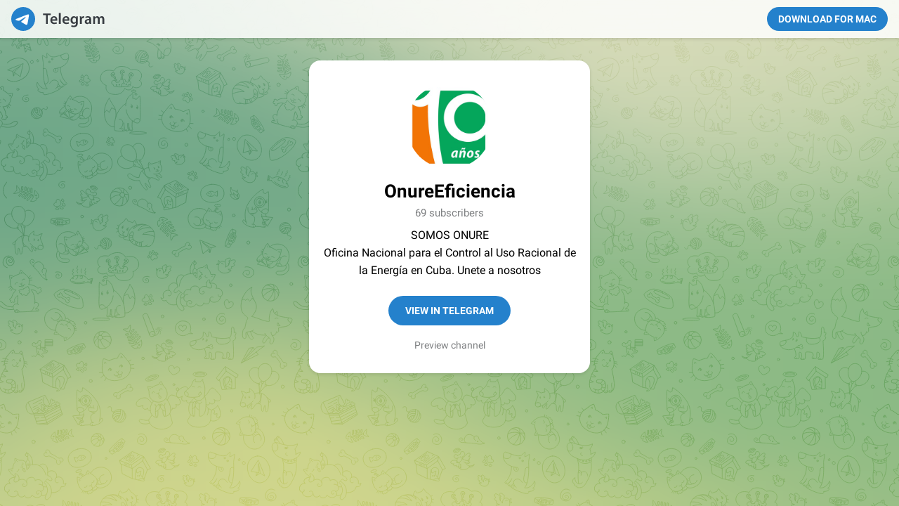

--- FILE ---
content_type: text/html; charset=utf-8
request_url: https://www.t.me/OnureEficiencia
body_size: 4016
content:
<!DOCTYPE html>
<html>
  <head>
    <meta charset="utf-8">
    <title>Telegram: View @OnureEficiencia</title>
    <meta name="viewport" content="width=device-width, initial-scale=1.0">
    <script>try{if(window.parent!=null&&window!=window.parent){window.parent.postMessage(JSON.stringify({eventType:'web_app_open_tg_link',eventData:{path_full:"\/OnureEficiencia"}}),'https://web.telegram.org');}}catch(e){}</script>
    <meta property="og:title" content="OnureEficiencia">
<meta property="og:image" content="https://cdn1.telesco.pe/file/[base64].jpg">
<meta property="og:site_name" content="Telegram">
<meta property="og:description" content="SOMOS ONURE	Oficina Nacional para el Control al Uso Racional de la Energía en Cuba. Unete a nosotros">

<meta property="twitter:title" content="OnureEficiencia">
<meta property="twitter:image" content="https://cdn1.telesco.pe/file/[base64].jpg">
<meta property="twitter:site" content="@Telegram">

<meta name="twitter:card" content="summary">
<meta name="twitter:site" content="@Telegram">
<meta name="twitter:description" content="SOMOS ONURE	Oficina Nacional para el Control al Uso Racional de la Energía en Cuba. Unete a nosotros
">
<meta property="al:ios:app_store_id" content="686449807">
<meta property="al:ios:app_name" content="Telegram Messenger">
<meta property="al:ios:url" content="tg://resolve?domain=OnureEficiencia">

<meta property="al:android:url" content="tg://resolve?domain=OnureEficiencia">
<meta property="al:android:app_name" content="Telegram">
<meta property="al:android:package" content="org.telegram.messenger">

<meta name="twitter:app:name:iphone" content="Telegram Messenger">
<meta name="twitter:app:id:iphone" content="686449807">
<meta name="twitter:app:url:iphone" content="tg://resolve?domain=OnureEficiencia">
<meta name="twitter:app:name:ipad" content="Telegram Messenger">
<meta name="twitter:app:id:ipad" content="686449807">
<meta name="twitter:app:url:ipad" content="tg://resolve?domain=OnureEficiencia">
<meta name="twitter:app:name:googleplay" content="Telegram">
<meta name="twitter:app:id:googleplay" content="org.telegram.messenger">
<meta name="twitter:app:url:googleplay" content="https://t.me/OnureEficiencia">

<meta name="apple-itunes-app" content="app-id=686449807, app-argument: tg://resolve?domain=OnureEficiencia">
    <script>window.matchMedia&&window.matchMedia('(prefers-color-scheme: dark)').matches&&document.documentElement&&document.documentElement.classList&&document.documentElement.classList.add('theme_dark');</script>
    <link rel="icon" type="image/svg+xml" href="//telegram.org/img/website_icon.svg?4">
<link rel="apple-touch-icon" sizes="180x180" href="//telegram.org/img/apple-touch-icon.png">
<link rel="icon" type="image/png" sizes="32x32" href="//telegram.org/img/favicon-32x32.png">
<link rel="icon" type="image/png" sizes="16x16" href="//telegram.org/img/favicon-16x16.png">
<link rel="alternate icon" href="//telegram.org/img/favicon.ico" type="image/x-icon" />
    <link href="//telegram.org/css/font-roboto.css?1" rel="stylesheet" type="text/css">
    <!--link href="/css/myriad.css" rel="stylesheet"-->
    <link href="//telegram.org/css/bootstrap.min.css?3" rel="stylesheet">
    <link href="//telegram.org/css/telegram.css?249" rel="stylesheet" media="screen">
  </head>
  <body class="no_transition">
      <div class="tgme_background_wrap">
    <canvas id="tgme_background" class="tgme_background default" width="50" height="50" data-colors="dbddbb,6ba587,d5d88d,88b884"></canvas>
    <div class="tgme_background_pattern default"></div>
  </div>
    <div class="tgme_page_wrap">
      <div class="tgme_head_wrap">
        <div class="tgme_head">
          <a href="//telegram.org/" class="tgme_head_brand">
            <svg class="tgme_logo" height="34" viewBox="0 0 133 34" width="133" xmlns="http://www.w3.org/2000/svg">
              <g fill="none" fill-rule="evenodd">
                <circle cx="17" cy="17" fill="var(--accent-btn-color)" r="17"/><path d="m7.06510669 16.9258959c5.22739451-2.1065178 8.71314291-3.4952633 10.45724521-4.1662364 4.9797665-1.9157646 6.0145193-2.2485535 6.6889567-2.2595423.1483363-.0024169.480005.0315855.6948461.192827.1814076.1361492.23132.3200675.2552048.4491519.0238847.1290844.0536269.4231419.0299841.65291-.2698553 2.6225356-1.4375148 8.986738-2.0315537 11.9240228-.2513602 1.2428753-.7499132 1.5088847-1.2290685 1.5496672-1.0413153.0886298-1.8284257-.4857912-2.8369905-1.0972863-1.5782048-.9568691-2.5327083-1.3984317-4.0646293-2.3321592-1.7703998-1.0790837-.212559-1.583655.7963867-2.5529189.2640459-.2536609 4.7753906-4.3097041 4.755976-4.431706-.0070494-.0442984-.1409018-.481649-.2457499-.5678447-.104848-.0861957-.2595946-.0567202-.3712641-.033278-.1582881.0332286-2.6794907 1.5745492-7.5636077 4.6239616-.715635.4545193-1.3638349.6759763-1.9445998.6643712-.64024672-.0127938-1.87182452-.334829-2.78737602-.6100966-1.12296117-.3376271-1.53748501-.4966332-1.45976769-1.0700283.04048-.2986597.32581586-.610598.8560076-.935815z" fill="#fff"/><path d="m49.4 24v-12.562h-4.224v-2.266h11.198v2.266h-4.268v12.562zm16.094-4.598h-7.172c.066 1.936 1.562 2.772 3.3 2.772 1.254 0 2.134-.198 2.97-.484l.396 1.848c-.924.396-2.2.682-3.74.682-3.476 0-5.522-2.134-5.522-5.412 0-2.97 1.804-5.764 5.236-5.764 3.476 0 4.62 2.86 4.62 5.214 0 .506-.044.902-.088 1.144zm-7.172-1.892h4.708c.022-.99-.418-2.618-2.222-2.618-1.672 0-2.376 1.518-2.486 2.618zm9.538 6.49v-15.62h2.706v15.62zm14.84-4.598h-7.172c.066 1.936 1.562 2.772 3.3 2.772 1.254 0 2.134-.198 2.97-.484l.396 1.848c-.924.396-2.2.682-3.74.682-3.476 0-5.522-2.134-5.522-5.412 0-2.97 1.804-5.764 5.236-5.764 3.476 0 4.62 2.86 4.62 5.214 0 .506-.044.902-.088 1.144zm-7.172-1.892h4.708c.022-.99-.418-2.618-2.222-2.618-1.672 0-2.376 1.518-2.486 2.618zm19.24-1.144v6.072c0 2.244-.462 3.85-1.584 4.862-1.1.99-2.662 1.298-4.136 1.298-1.364 0-2.816-.308-3.74-.858l.594-2.046c.682.396 1.826.814 3.124.814 1.76 0 3.08-.924 3.08-3.234v-.924h-.044c-.616.946-1.694 1.584-3.124 1.584-2.662 0-4.554-2.2-4.554-5.236 0-3.52 2.288-5.654 4.862-5.654 1.65 0 2.596.792 3.102 1.672h.044l.11-1.43h2.354c-.044.726-.088 1.606-.088 3.08zm-2.706 2.948v-1.738c0-.264-.022-.506-.088-.726-.286-.99-1.056-1.738-2.2-1.738-1.518 0-2.64 1.32-2.64 3.498 0 1.826.924 3.3 2.618 3.3 1.012 0 1.892-.66 2.2-1.65.088-.264.11-.638.11-.946zm5.622 4.686v-7.26c0-1.452-.022-2.508-.088-3.454h2.332l.11 2.024h.066c.528-1.496 1.782-2.266 2.948-2.266.264 0 .418.022.638.066v2.53c-.242-.044-.484-.066-.814-.066-1.276 0-2.178.814-2.42 2.046-.044.242-.066.528-.066.814v5.566zm16.05-6.424v3.85c0 .968.044 1.914.176 2.574h-2.442l-.198-1.188h-.066c-.638.836-1.76 1.43-3.168 1.43-2.156 0-3.366-1.562-3.366-3.19 0-2.684 2.398-4.07 6.358-4.048v-.176c0-.704-.286-1.87-2.178-1.87-1.056 0-2.156.33-2.882.792l-.528-1.76c.792-.484 2.178-.946 3.872-.946 3.432 0 4.422 2.178 4.422 4.532zm-2.64 2.662v-1.474c-1.914-.022-3.74.374-3.74 2.002 0 1.056.682 1.54 1.54 1.54 1.1 0 1.87-.704 2.134-1.474.066-.198.066-.396.066-.594zm5.6 3.762v-7.524c0-1.232-.044-2.266-.088-3.19h2.31l.132 1.584h.066c.506-.836 1.474-1.826 3.3-1.826 1.408 0 2.508.792 2.97 1.98h.044c.374-.594.814-1.034 1.298-1.342.616-.418 1.298-.638 2.2-.638 1.76 0 3.564 1.21 3.564 4.642v6.314h-2.64v-5.918c0-1.782-.616-2.838-1.914-2.838-.924 0-1.606.66-1.892 1.43-.088.242-.132.594-.132.902v6.424h-2.64v-6.204c0-1.496-.594-2.552-1.848-2.552-1.012 0-1.694.792-1.958 1.518-.088.286-.132.594-.132.902v6.336z" fill="var(--tme-logo-color)" fill-rule="nonzero"/>
              </g>
            </svg>
          </a>
          <a class="tgme_head_right_btn" href="//telegram.org/dl?tme=c5dbc6cfbde50ae50f_6798194794916391265">
            Download for Mac
          </a>
        </div>
      </div>
      <div class="tgme_body_wrap">
        <div class="tgme_page">
          <div class="tgme_page_photo">
  <a href="tg://resolve?domain=OnureEficiencia"><img class="tgme_page_photo_image" src="https://cdn1.telesco.pe/file/[base64].jpg"></a>
</div>
<div class="tgme_page_title" dir="auto">
  <span dir="auto">OnureEficiencia</span>
</div>
<div class="tgme_page_extra">69 subscribers</div>
<div class="tgme_page_description" dir="auto">SOMOS ONURE<br/>Oficina Nacional para el Control al Uso Racional de la Energía en Cuba. Unete a nosotros</div>
<div class="tgme_page_action">
  <a class="tgme_action_button_new shine" href="tg://resolve?domain=OnureEficiencia">View in Telegram</a>
</div>
<!-- WEBOGRAM_BTN -->
<div class="tgme_page_context_link_wrap"><a class="tgme_page_context_link" href="/s/OnureEficiencia">Preview channel</a></div>
<div class="tgme_page_additional">
  If you have <strong>Telegram</strong>, you can view and join <br><strong>OnureEficiencia</strong> right away.
</div>
        </div>
        
      </div>
    </div>

    <div id="tgme_frame_cont"></div>

    <script src="//telegram.org/js/tgwallpaper.min.js?3"></script>

    <script type="text/javascript">

var protoUrl = "tg:\/\/resolve?domain=OnureEficiencia";
if (false) {
  var iframeContEl = document.getElementById('tgme_frame_cont') || document.body;
  var iframeEl = document.createElement('iframe');
  iframeContEl.appendChild(iframeEl);
  var pageHidden = false;
  window.addEventListener('pagehide', function () {
    pageHidden = true;
  }, false);
  window.addEventListener('blur', function () {
    pageHidden = true;
  }, false);
  if (iframeEl !== null) {
    // iframeEl.src = protoUrl;
  }
  !false && setTimeout(function() {
    if (!pageHidden) {
      // window.location = protoUrl;
    }
  }, 2000);
}
else if (protoUrl) {
  setTimeout(function() {
    // window.location = protoUrl;
  }, 100);
}

var tme_bg = document.getElementById('tgme_background');
if (tme_bg) {
  TWallpaper.init(tme_bg);
  TWallpaper.animate(true);
  window.onfocus = function(){ TWallpaper.update(); };
}
document.body.classList.remove('no_transition');

function toggleTheme(dark) {
  document.documentElement.classList.toggle('theme_dark', dark);
  window.Telegram && Telegram.setWidgetOptions({dark: dark});
}
if (window.matchMedia) {
  var darkMedia = window.matchMedia('(prefers-color-scheme: dark)');
  toggleTheme(darkMedia.matches);
  darkMedia.addListener(function(e) {
    toggleTheme(e.matches);
  });
}

    
    </script>
  </body>
</html>
<!-- page generated in 34.13ms -->


--- FILE ---
content_type: application/javascript
request_url: https://telegram.org/js/tgwallpaper.min.js?3
body_size: 1392
content:
var TWallpaper=function(){function x(a){for(var b=[].concat(G);0<a;)b.push(b.shift()),a--;a=[];for(var c=0;c<b.length;c+=2)a.push(b[c]);return a}function B(a,b){b%=90;var c=x(a%p);if(b){var d=x(++a%p);return[{x:c[0].x+(d[0].x-c[0].x)/90*b,y:c[0].y+(d[0].y-c[0].y)/90*b},{x:c[1].x+(d[1].x-c[1].x)/90*b,y:c[1].y+(d[1].y-c[1].y)/90*b},{x:c[2].x+(d[2].x-c[2].x)/90*b,y:c[2].y+(d[2].y-c[2].y)/90*b},{x:c[3].x+(d[3].x-c[3].x)/90*b,y:c[3].y+(d[3].y-c[3].y)/90*b}]}return c}function H(a){for(l+=a;90<=l;)l-=90,g++,g>=p&&(g-=p);for(;0>l;)l+=90,g--,0>g&&(g+=p)}function I(a){C+=a.deltaY;D||(requestAnimationFrame(P),D=!0)}function P(){var a=C/50;C%=50;if(a=0<a?Math.floor(a):Math.ceil(a))H(a),a=B(g,l),y(z(a));D=!1}function Q(){if(0<A.length){var a=A.shift();y(a)}else clearInterval(E)}function z(a){for(var b=f._hctx.createImageData(50,50),c=b.data,d=0,q=0;50>q;q++)for(var h=q/50-.5,F=h*h,v=0;50>v;v++){var m=v/50-.5,e=.35*Math.sqrt(m*m+F);e=e*e*6.4;var r=Math.sin(e),w=Math.cos(e);e=Math.max(0,Math.min(1,.5+m*w-h*r));m=Math.max(0,Math.min(1,.5+m*r+h*w));for(var J=w=r=0,K=0,t=0;t<u.length;t++){var k=e-a[t].x,L=m-a[t].y;k=Math.max(0,.9-Math.sqrt(k*k+L*L));k*=k*k*k;r+=k;w+=k*u[t].r/255;J+=k*u[t].g/255;K+=k*u[t].b/255}c[d++]=w/r*255;c[d++]=J/r*255;c[d++]=K/r*255;c[d++]=255}return b}function y(a){f._hctx.putImageData(a,0,0);f._ctx.drawImage(f._hc,0,0,50,50)}function M(){var a=+Date.now();!document.hasFocus()||a-N<R||(N=a,H(1),a=B(g,l),y(z(a)));O=requestAnimationFrame(M)}var g=0,l=0,N=0,R=1E3/15,A=[],E=null,O=null,u=[],n=[0,.25,.5,.75,1,1.5,2,2.5,3,3.5,4,5,6,7,8,9,10,11,12,13,14,15,16,17,18,18.3,18.6,18.9,19.2,19.5,19.8,20.1,20.4,20.7,21,21.3,21.6,21.9,22.2,22.5,22.8,23.1,23.4,23.7,24,24.3,24.6,24.9,25.2,25.5,25.8,26.1,26.3,26.4,26.5,26.6,26.7,26.8,26.9,27],G=[{x:.8,y:.1},{x:.6,y:.2},{x:.35,y:.25},{x:.25,y:.6},{x:.2,y:.9},{x:.4,y:.8},{x:.65,y:.75},{x:.75,y:.4}],p=G.length,D=!1,C=0,f={init:function(a){u=[];var b=a.getAttribute("data-colors")||"";b&&(b=b.split(","));for(var c=0;c<b.length;c++){var d=u,q=d.push;var h=(h=/^#?([a-f\d]{2})([a-f\d]{2})([a-f\d]{2})$/i.exec(b[c]))?{r:parseInt(h[1],16),g:parseInt(h[2],16),b:parseInt(h[3],16)}:null;q.call(d,h)}f._hc||(f._hc=document.createElement("canvas"),f._hc.width=50,f._hc.height=50,f._hctx=f._hc.getContext("2d"));f._canvas=a;f._ctx=f._canvas.getContext("2d");f.update()},update:function(){var a=B(g,l);y(z(a))},toNextPosition:function(){clearInterval(E);A=[];var a=x(g%p);g++;var b=x(g%p),c=(b[0].x-a[0].x)/27,d=(b[0].y-a[0].y)/27,q=(b[1].x-a[1].x)/27,h=(b[1].y-a[1].y)/27,F=(b[2].x-a[2].x)/27,v=(b[2].y-a[2].y)/27,m=(b[3].x-a[3].x)/27;b=(b[3].y-a[3].y)/27;for(var e=0;60>e;e++)A.push(z([{x:a[0].x+c*n[e],y:a[0].y+d*n[e]},{x:a[1].x+q*n[e],y:a[1].y+h*n[e]},{x:a[2].x+F*n[e],y:a[2].y+v*n[e]},{x:a[3].x+m*n[e],y:a[3].y+b*n[e]}]));E=setInterval(Q,1E3/30)},animate:function(a){a?M():cancelAnimationFrame(O)},scrollAnimate:function(a){a?document.addEventListener("wheel",I):document.removeEventListener("wheel",I)}};return f}();